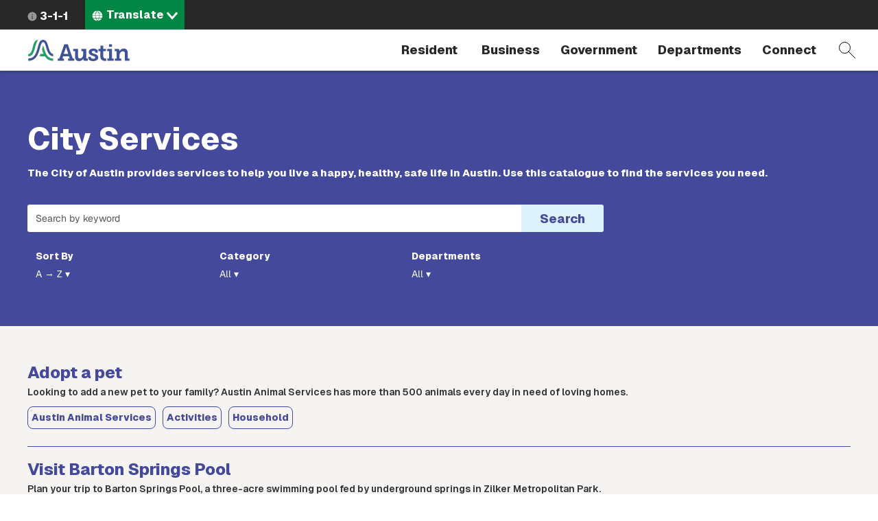

--- FILE ---
content_type: text/html; charset=UTF-8
request_url: https://www.austintexas.gov/services?combine=&items_per_page=20&page=1
body_size: 20517
content:
<!DOCTYPE html>
<html  lang="en" dir="ltr" prefix="content: http://purl.org/rss/1.0/modules/content/  dc: http://purl.org/dc/terms/  foaf: http://xmlns.com/foaf/0.1/  og: http://ogp.me/ns#  rdfs: http://www.w3.org/2000/01/rdf-schema#  schema: http://schema.org/  sioc: http://rdfs.org/sioc/ns#  sioct: http://rdfs.org/sioc/types#  skos: http://www.w3.org/2004/02/skos/core#  xsd: http://www.w3.org/2001/XMLSchema# ">
  <head>
    <meta charset="utf-8" />
<link rel="canonical" href="https://www.austintexas.gov/services" />
<meta name="Generator" content="Drupal 10 (https://www.drupal.org)" />
<meta name="MobileOptimized" content="width" />
<meta name="HandheldFriendly" content="true" />
<meta name="viewport" content="width=device-width, initial-scale=1.0" />
<link rel="icon" href="/themes/custom/coa/favicon.ico" type="image/png" />
<script>window.a2a_config=window.a2a_config||{};a2a_config.callbacks=[];a2a_config.overlays=[];a2a_config.templates={};</script>

    <title>City Services | AustinTexas.gov</title>
    <link rel="stylesheet" media="all" href="/sites/default/files/css/css_lEitJx6AbQW-82khi4PFltxL4zdFj8naYZ-_B_ZePXk.css?delta=0&amp;language=en&amp;theme=coa&amp;include=[base64]" />
<link rel="stylesheet" media="all" href="/sites/default/files/css/css_8UT2nto58WSjhppblauTZu2sJSBqYXo4TIiBl9EuJrA.css?delta=1&amp;language=en&amp;theme=coa&amp;include=[base64]" />
<link rel="stylesheet" media="all" href="https://cdnjs.cloudflare.com/ajax/libs/font-awesome/4.7.0/css/font-awesome.min.css" />
<link rel="stylesheet" media="all" href="https://cdn.bitmovin.com/player/web/8/bitmovinplayer-ui.css" />
<link rel="stylesheet" media="all" href="/sites/default/files/css/css_9y6ym4bpZjE2uENw2YRac_erOc7-t3PiOmghG0wU15w.css?delta=4&amp;language=en&amp;theme=coa&amp;include=[base64]" />
<link rel="stylesheet" media="all" href="/sites/default/files/asset_injector/css/turn_off_gtranslate-92508dd2432955fd259fc5548a1d0783.css?t8iwu5" />

    <script type="application/json" data-drupal-selector="drupal-settings-json">{"path":{"baseUrl":"\/","pathPrefix":"","currentPath":"services","currentPathIsAdmin":false,"isFront":false,"currentLanguage":"en","currentQuery":{"combine":"","items_per_page":"20","page":"1"}},"pluralDelimiter":"\u0003","suppressDeprecationErrors":true,"gtag":{"tagId":"","consentMode":false,"otherIds":[],"events":[],"additionalConfigInfo":[]},"ajaxPageState":{"libraries":"[base64]","theme":"coa","theme_token":null},"ajaxTrustedUrl":{"\/services":true,"\/search-pages":true},"gtm":{"tagId":null,"settings":{"data_layer":"dataLayer","include_environment":false},"tagIds":["GTM-WHQFX42"]},"data":{"extlink":{"extTarget":false,"extTargetNoOverride":false,"extNofollow":false,"extNoreferrer":false,"extFollowNoOverride":false,"extClass":"0","extLabel":"(link is external)","extImgClass":false,"extSubdomains":false,"extExclude":"","extInclude":"","extCssExclude":"","extCssExplicit":"","extAlert":false,"extAlertText":"This link will take you to an external web site. We are not responsible for their content.","mailtoClass":"0","mailtoLabel":"(link sends email)","extUseFontAwesome":false,"extIconPlacement":"before","extFaLinkClasses":"fa fa-external-link","extFaMailtoClasses":"fa fa-envelope-o","whitelistedDomains":[]}},"ckeditorAccordion":{"accordionStyle":{"collapseAll":1,"keepRowsOpen":null,"animateAccordionOpenAndClose":1,"openTabsWithHash":1,"allowHtmlInTitles":0}},"bootstrap":{"forms_has_error_value_toggle":1,"modal_animation":1,"modal_backdrop":"true","modal_focus_input":1,"modal_keyboard":1,"modal_select_text":1,"modal_show":1,"modal_size":"","popover_enabled":1,"popover_animation":1,"popover_auto_close":1,"popover_container":"body","popover_content":"","popover_delay":"0","popover_html":0,"popover_placement":"right","popover_selector":"","popover_title":"","popover_trigger":"click","tooltip_enabled":1,"tooltip_animation":1,"tooltip_container":"body","tooltip_delay":"0","tooltip_html":0,"tooltip_placement":"auto left","tooltip_selector":"","tooltip_trigger":"hover"},"viewsJumpMenu":{"translation-selector-menu-block-1-jump-menu":{"new_window":false}},"coa_custom":{"js":{"custom_variable":"notnode"},"user_role":"admin_publisher"},"user":{"uid":0,"permissionsHash":"498f8a30997b655ff04e4c2d13be805c8a62fb8d2cd4bfc4a2985bac35a66cef"}}</script>
<script src="/sites/default/files/js/js_1tbvoQ3UR91jiKDumpJ04KXd5cg8VT6CqLm0sM0VxBc.js?scope=header&amp;delta=0&amp;language=en&amp;theme=coa&amp;include=[base64]"></script>
<script src="/sites/default/files/asset_injector/js/translation_header-c9dbbeed15aa1cc135f221491e1514c2.js?t8iwu5"></script>
<script src="/modules/contrib/google_tag/js/gtag.js?t8iwu5"></script>
<script src="/modules/contrib/google_tag/js/gtm.js?t8iwu5"></script>

  </head>
  <body class="services path-services navbar-is-fixed-top has-glyphicons">
    <a href="#main-content" class="focusable skip-link">Skip to main content</a>
    <noscript><iframe src="https://www.googletagmanager.com/ns.html?id=GTM-WHQFX42"
                  height="0" width="0" style="display:none;visibility:hidden"></iframe></noscript>

      <div class="dialog-off-canvas-main-canvas" data-off-canvas-main-canvas>
          
    <header class="navbar navbar-default navbar-fixed-top" id="navbar">
                              <div id="above_header">
            <a href="/" class="microsite-home-link">austintexas.gov</a>
              <div class="region region-above-header">
    <nav role="navigation" aria-labelledby="block-actionnavigation-menu" id="block-actionnavigation">
            
  <h2 class="visually-hidden" id="block-actionnavigation-menu">Action Navigation</h2>
  

        

      <ul class="menu menu--menu-action-navigation nav">
      
                        <li class="first last">
                                      <a class="icon-311" href="/department/311">3-1-1</a>
                                        </li>
          </ul>
  

  </nav>
<section class="views-element-container block block-views block-views-blocktranslation-selector-menu-block-1 clearfix" id="block-coa-views-block-translation-selector-menu-block-1">
  
    

      <div class="form-group"><div class="lang-selector-cofa view view-translation-selector-menu view-id-translation_selector_menu view-display-id-block_1 js-view-dom-id-a7f945e601019387b8ddf23a0ae952142e0e387c734244601e56e71fb5a250c4">
  
    
      
      <div class="view-content">
      
<div>
    <select class="lang-selector-cofa-select OneLinkNoTx ViewsJumpMenu js-viewsJumpMenu" title="Translate" id="translation-selector-menu-block-1-jump-menu" aria-label="Language selector">
    <option>Translate</option>
      <option data-url="javascript:void(0);" lang-value="en-us");">English</option>
      <option data-url="javascript:void(0);" lang-value="es-us");">Español</option>
      <option data-url="javascript:void(0);" lang-value="fr-fr");">Français</option>
      <option data-url="javascript:void(0);" lang-value="sw-ke");">Kiswahili</option>
      <option data-url="javascript:void(0);" lang-value="vi-vn");">Tiếng Việt</option>
      <option data-url="javascript:void(0);" lang-value="ur-in");">اردو</option>
      <option data-url="javascript:void(0);" lang-value="ar-xy");">العربية</option>
      <option data-url="javascript:void(0);" lang-value="ps-af");">پښتو</option>
      <option data-url="javascript:void(0);" lang-value="ne-np");">नेपाली</option>
      <option data-url="javascript:void(0);" lang-value="hi-in");">हिंदी</option>
      <option data-url="javascript:void(0);" lang-value="my-mm");">မြန်မာ</option>
      <option data-url="javascript:void(0);" lang-value="ti-et");">ትግርኛ</option>
      <option data-url="javascript:void(0);" lang-value="zh-cn");">简体中文</option>
      <option data-url="javascript:void(0);" lang-value="zh-tw");">繁體中文</option>
      <option data-url="javascript:void(0);" lang-value="ko-kr");">한국어</option>
    </select>
</div>

    </div>
  
          </div>
</div>

  </section>


  </div>

          </div>
              
      <div class="navbar-header-wrapper">
        <div class="navbar-header">
            <div class="region region-navigation">
        <span class="notranslate">
    <a class="logo navbar-btn" href="/" title="City of Austin Home" rel="home">
            <img src="/themes/custom/coa/images/austin-header-branding-logo.svg" alt="City of Austin - Website">
      </a>
      </span>
<section class="views-exposed-form block block-views block-views-exposed-filter-blocksearch-pages-page-1 clearfix" data-drupal-selector="views-exposed-form-search-pages-page-1" id="block-exposedformsearch-pagespage-1">
  
    

      <form action="/search-pages" method="get" id="views-exposed-form-search-pages-page-1" accept-charset="UTF-8">
  <div class="form--inline form-inline clearfix">
  <div class="form-item js-form-item form-type-textfield js-form-type-textfield form-item-search-api-fulltext js-form-item-search-api-fulltext form-no-label form-group">
  
  
  <input placeholder="Search by keyword" data-drupal-selector="edit-search-api-fulltext" class="form-text form-control" type="text" id="edit-search-api-fulltext--2" name="search_api_fulltext" value="" size="30" maxlength="128" />

  
  
  </div>
<div data-drupal-selector="edit-actions" class="form-actions form-group js-form-wrapper form-wrapper" id="edit-actions--2"><button data-drupal-selector="edit-submit-search-pages" class="button js-form-submit form-submit btn-primary btn icon-before" type="submit" id="edit-submit-search-pages" value="Filter"><span class="icon glyphicon glyphicon-filter" aria-hidden="true"></span>
Filter</button></div>

</div>

</form>

  </section>


  </div>

                                <button type="button" class="navbar-toggle collapsed" data-toggle="collapse" data-target="#navbar-collapse">
              <span class="sr-only">Toggle navigation</span>
              <span class="menu-label">Menu</span>
              <span class="close-label">Close</span>
            </button>
          
          <a href="#" class="icon-search" data-toggle="collapse" data-target="#navbar .block-views-exposed-filter-blocksearch-pages-page-1">Search</a>
        </div>
      </div>

                    <div id="navbar-collapse" class="navbar-collapse collapse">
            <div class="region region-navigation-collapsible">
    <nav role="navigation" aria-labelledby="block-mainmenu-menu" id="block-mainmenu">
            <h2 class="sr-only" id="block-mainmenu-menu">Main menu</h2>

      
        <a href="/" class="menu-home-link visible-xs">Home</a>
  
    
  
          
        <ul class="menu menu--main nav navbar-nav">
                          <li class="expanded dropdown first">
              <a class="resident dropdown-toggle" href="/resident" data-toggle="dropdown">
          Resident
        </a>
                        
        <div class="dropdown-menu">
      <div class="descriptor">
        <h3>Resident</h3>
                                            <a class="btn btn-default hidden-xs" href="/resident">Open the Resident page</a>
                          </div>

        
  
                                                                                                                                                                                                                                                                                                                                                                          
        <ul class="nav three-level">
                  <a class="btn btn-hollow hidden-lg" href="/resident">Open the Resident page</a>
                                <li class="has-children first">
              <a href="/resident/household">
          Household
        </a>
                        
    
            <div class="sideways-menu">
      
          
        <ul class="nav third-level">
                          <li class="first">
              <a href="/resident/getting-home">
          Getting a Home
        </a>
                  </li>
                      <li>
              <a href="/resident/utilities">
          Utilities
        </a>
                  </li>
                      <li>
              <a href="/resident/trash-recycling-and-composting">
          Trash and Recycling
        </a>
                  </li>
                      <li>
              <a href="https://www.austintexas.gov/page/austin-senior-services-hub">
          Austin Senior Services Hub
        </a>
                  </li>
                      <li>
              <a href="/resident/gardening-and-home-improvements">
          Gardening and Home Improvements
        </a>
                  </li>
                      <li>
              <a href="/resident/gardening-and-home-improvements">
          Home Improvements
        </a>
                  </li>
                      <li class="last">
              <a href="/resident/pets-and-adoption">
          Pets and Adoption
        </a>
                  </li>
        </ul>

                  <a class="btn btn-primary" href="/resident/household">Open the Household page</a>
            </div>
    
    
            </li>
                      <li class="has-children">
              <a href="/resident/neighborhoods">
          Neighborhoods
        </a>
                        
    
            <div class="sideways-menu">
      
          
        <ul class="nav third-level">
                          <li class="first">
              <a href="/resident/education">
          Education
        </a>
                  </li>
                      <li>
              <a href="/resident/libraries">
          Libraries
        </a>
                  </li>
                      <li>
              <a href="/resident/families">
          Families
        </a>
                  </li>
                      <li class="last">
              <a href="/resident/neighborhood-community">
          Neighborhood Issues
        </a>
                  </li>
        </ul>

                  <a class="btn btn-primary" href="/resident/neighborhoods">Open the Neighborhoods page</a>
            </div>
    
    
            </li>
                      <li class="has-children no-column">
              <a href="/resident/health">
          Health
        </a>
                        
    
            <div class="sideways-menu">
      
          
        <ul class="nav third-level">
                          <li class="first">
              <a href="/resident/animals">
          Animals
        </a>
                  </li>
                      <li class="last">
              <a href="/resident/public-health">
          Public Health
        </a>
                  </li>
        </ul>

                  <a class="btn btn-primary" href="/resident/health">Open the Health page</a>
            </div>
    
    
            </li>
                      <li class="has-children">
              <a href="/resident/public-safety">
          Public Safety
        </a>
                        
    
            <div class="sideways-menu">
      
          
        <ul class="nav third-level">
                          <li class="first">
              <a href="/resident/crime">
          Crime
        </a>
                  </li>
                      <li>
              <a href="/resident/courts">
          Courts
        </a>
                  </li>
                      <li>
              <a href="/resident/fire-safety">
          Fire Safety
        </a>
                  </li>
                      <li>
              <a href="/resident/emergency-preparedness">
          Emergency Preparedness
        </a>
                  </li>
                      <li class="last">
              <a href="/resident/public-safety-employment">
          Public Safety Employment
        </a>
                  </li>
        </ul>

                  <a class="btn btn-primary" href="/resident/public-safety">Open the Public Safety page</a>
            </div>
    
    
            </li>
                      <li class="has-children">
              <a href="/resident/arts-and-leisure">
          Arts and Leisure
        </a>
                        
    
            <div class="sideways-menu">
      
          
        <ul class="nav third-level">
                          <li class="first">
              <a href="/resident/arts-history-and-culture">
          Arts, History and Culture
        </a>
                  </li>
                      <li>
              <a href="/resident/outdoor-nature-and-wildlife">
          Outdoor, Nature and Wildlife
        </a>
                  </li>
                      <li>
              <a href="/resident/events">
          Events
        </a>
                  </li>
                      <li>
              <a href="/resident/city-venues-and-facilities">
          City Venues and Facilities
        </a>
                  </li>
                      <li class="last">
              <a href="/resident/film-and-music">
          Film and Music
        </a>
                  </li>
        </ul>

                  <a class="btn btn-primary" href="/resident/arts-and-leisure">Open the Arts and Leisure page</a>
            </div>
    
    
            </li>
                      <li class="has-children">
              <a href="/resident/environmental">
          Environmental
        </a>
                        
    
            <div class="sideways-menu">
      
          
        <ul class="nav third-level">
                          <li class="first">
              <a href="/resident/city-programs-and-initiatives">
          City Programs and Initiatives
        </a>
                  </li>
                      <li>
              <a href="/resident/conservation-and-recycling">
          Conservation and Recycling
        </a>
                  </li>
                      <li>
              <a href="/resident/animals-and-wildlife">
          Animals and Wildlife
        </a>
                  </li>
                      <li class="last">
              <a href="/resident/parks">
          Parks
        </a>
                  </li>
        </ul>

                  <a class="btn btn-primary" href="/resident/environmental">Open the Environmental page</a>
            </div>
    
    
            </li>
                      <li class="has-children">
              <a href="/resident/transportation">
          Transportation
        </a>
                        
    
            <div class="sideways-menu">
      
          
        <ul class="nav third-level">
                          <li class="first">
              <a href="/resident/carbus">
          Car/Bus
        </a>
                  </li>
                      <li>
              <a href="/resident/aviation">
          Aviation
        </a>
                  </li>
                      <li>
              <a href="/resident/bicyclepedestrian">
          Bicycle/Pedestrian
        </a>
                  </li>
                      <li class="last">
              <a href="/resident/streetsmaps">
          Streets/Maps
        </a>
                  </li>
        </ul>

                  <a class="btn btn-primary" href="/resident/transportation">Open the Transportation page</a>
            </div>
    
    
            </li>
                      <li class="has-children last">
              <a href="/resident/city-austin">
          City of Austin
        </a>
                        
    
            <div class="sideways-menu">
      
          
        <ul class="nav third-level">
                          <li class="first">
              <a href="/resident/about-city-austin">
          About Austin
        </a>
                  </li>
                      <li>
              <a href="/voterinfo">
          Voting and Elections
        </a>
                  </li>
                      <li>
              <a href="/department/volunteer-city-austin">
          Get Involved
        </a>
                  </li>
                      <li>
              <a href="/resident/city-jobs">
          City Jobs
        </a>
                  </li>
                      <li class="last">
              <a href="/resident/records-and-documents">
          Records and Documents
        </a>
                  </li>
        </ul>

                  <a class="btn btn-primary" href="/resident/city-austin">Open the City of Austin page</a>
            </div>
    
    
            </li>
        </ul>

    
        </div>
  
            </li>
                      <li class="expanded dropdown">
              <a class="business dropdown-toggle" href="/business" data-toggle="dropdown">
          Business
        </a>
                        
        <div class="dropdown-menu">
      <div class="descriptor">
        <h3>Business</h3>
                                            <a class="btn btn-default hidden-xs" href="/business">Open the Business page</a>
                          </div>

        
  
                                                                                                                                                                                                                                                                
        <ul class="nav three-level">
                  <a class="btn btn-hollow hidden-lg" href="/business">Open the Business page</a>
                                <li class="has-children first">
              <a href="/business/doing-business">
          Doing Business
        </a>
                        
    
            <div class="sideways-menu">
      
          
        <ul class="nav third-level">
                          <li class="first">
              <a href="/business/utilities">
          Utilities
        </a>
                  </li>
                      <li>
              <a href="/business/doing-business-city">
          Doing Business with the City
        </a>
                  </li>
                      <li>
              <a href="/business/taxes">
          Taxes
        </a>
                  </li>
                      <li>
              <a href="/business/mbewbe-program">
          MBE/WBE Program
        </a>
                  </li>
                      <li>
              <a href="/business/city-code">
          City Code
        </a>
                  </li>
                      <li>
              <a href="/business/food-establishments">
          Food Establishments
        </a>
                  </li>
                      <li>
              <a href="/business/permits">
          Permits
        </a>
                  </li>
                      <li>
              <a href="/business/day-labor">
          Day Labor
        </a>
                  </li>
                      <li class="last">
              <a href="/business/records-and-documents">
          Records and Documents
        </a>
                  </li>
        </ul>

                  <a class="btn btn-primary" href="/business/doing-business">Open the Doing Business page</a>
            </div>
    
    
            </li>
                      <li class="has-children no-column">
              <a href="/business/starting-out">
          Starting Out
        </a>
                        
    
            <div class="sideways-menu">
      
          
        <ul class="nav third-level">
                          <li class="first">
              <a href="/business/starting-business">
          Starting a Business
        </a>
                  </li>
                      <li>
              <a href="/business/relocating-business">
          Relocating a Business
        </a>
                  </li>
                      <li class="last">
              <a href="/business/incentives-and-grants-0">
          Incentives and Grants
        </a>
                  </li>
        </ul>

                  <a class="btn btn-primary" href="/business/starting-out">Open the Starting Out page</a>
            </div>
    
    
            </li>
                      <li>
              <a target="_blank" href="https://financeonline.austintexas.gov/afo/finance/">
          City Contracts
        </a>
                  </li>
                      <li class="has-children no-column">
              <a href="/business/small-business-centers">
          Small Business Centers
        </a>
                        
    
            <div class="sideways-menu">
      
          
        <ul class="nav third-level">
                          <li class="first">
              <a href="/business/small-business-development">
          Small Business Development
        </a>
                  </li>
                      <li class="last">
              <a href="/business/incentives-and-grants">
          Incentives and Grants
        </a>
                  </li>
        </ul>

                  <a class="btn btn-primary" href="/business/small-business-centers">Open the Small Business Centers page</a>
            </div>
    
    
            </li>
                      <li>
              <a href="/department/austin-center-events">
          Austin Center for Events
        </a>
                  </li>
                      <li class="has-children no-column">
              <a href="/business/nonprofits">
          Nonprofits
        </a>
                        
    
            <div class="sideways-menu">
      
          
        <ul class="nav third-level">
                          <li class="first last">
              <a href="/business/grants">
          Grants
        </a>
                  </li>
        </ul>

                  <a class="btn btn-primary" href="/business/nonprofits">Open the Nonprofits page</a>
            </div>
    
    
            </li>
                      <li class="last">
              <a href="/page/green-resources">
          Green Resources
        </a>
                  </li>
        </ul>

    
        </div>
  
            </li>
                      <li class="expanded dropdown">
              <a class="government dropdown-toggle" href="/government" data-toggle="dropdown">
          Government
        </a>
                        
        <div class="dropdown-menu">
      <div class="descriptor">
        <h3>Government</h3>
                                            <a class="btn btn-default hidden-xs" href="/government">Open the Government page</a>
                          </div>

        
  
                                                                                                                                                                        
        <ul class="nav two-level">
                  <a class="btn btn-hollow hidden-lg" href="/government">Open the Government page</a>
                                <li class="first">
              <a href="/austin-city-council">
          City Council
        </a>
                  </li>
                      <li>
              <a href="/department/austin-city-managers-office">
          City Manager&#039;s Office
        </a>
                  </li>
                      <li>
              <a href="/department/boards-and-commissions">
          Boards and Commissions
        </a>
                  </li>
                      <li>
              <a href="/department/city-council/council/council_meeting_info_center.htm">
          City Council meeting information
        </a>
                  </li>
                      <li>
              <a href="/government/city-hall">
          City Hall
        </a>
                  </li>
                      <li>
              <a href="https://www.austintexas.gov/services/apply-city-job">
          Jobs
        </a>
                  </li>
                      <li class="last">
              <a href="https://services.austintexas.gov/edims/search.cfm">
          Public Records
        </a>
                  </li>
        </ul>

    
        </div>
  
            </li>
                      <li class="expanded dropdown">
              <a class="departments dropdown-toggle" href="/departments" data-toggle="dropdown">
          Departments
        </a>
                        
        <div class="dropdown-menu">
      <div class="descriptor">
        <h3>Departments</h3>
                  <a class="btn btn-default hidden-xs" href="/departments">View full directory of departments</a>
              </div>

              <h2 class="menu-title hidden-xs">Frequently Viewed Departments</h2>
        
  
                                  
        <ul class="nav department-menu">
                  <a class="btn btn-hollow hidden-lg" href="/departments">View full directory of departments</a>
                                <li class="has-children no-column first">
              <span class="menu-separator-label">
          Visit
        </span>
                        
    
            <div class="department-menu-section">
      
          
        <ul class="nav third-level">
                          <li class="first">
              <a href="/airport">
          Airport
        </a>
                  </li>
                      <li>
              <a href="https://www.austintexas.org/">
          Visitors Bureau
        </a>
                  </li>
                      <li class="last">
              <a href="https://www.austinconventioncenter.com/">
          Convention Center
        </a>
                  </li>
        </ul>

                </div>
    
    
            </li>
                      <li class="has-children no-column">
              <span class="menu-separator-label">
          Utilities
        </span>
                        
    
            <div class="department-menu-section">
      
          
        <ul class="nav third-level">
                          <li class="first">
              <a href="/department/austin-energy">
          Austin Energy
        </a>
                  </li>
                      <li>
              <a href="/department/austin-water-utility-0">
          Austin Water
        </a>
                  </li>
                      <li class="last">
              <a href="/department/austin-resource-recovery">
          Resource Recovery
        </a>
                  </li>
        </ul>

                </div>
    
    
            </li>
                      <li class="has-children no-column">
              <span class="menu-separator-label">
          Education &amp; Recreation
        </span>
                        
    
            <div class="department-menu-section">
      
          
        <ul class="nav third-level">
                          <li class="first">
              <a href="https://library.austintexas.gov/">
          Library
        </a>
                  </li>
                      <li class="last">
              <a href="/department/parks-and-recreation">
          Parks and Recreation
        </a>
                  </li>
        </ul>

                </div>
    
    
            </li>
                      <li class="has-children no-column">
              <span class="menu-separator-label">
          Safety
        </span>
                        
    
            <div class="department-menu-section">
      
          
        <ul class="nav third-level">
                          <li class="first last">
              <a href="/department/police">
          Police
        </a>
                  </li>
        </ul>

                </div>
    
    
            </li>
                      <li class="has-children no-column last">
              <span class="menu-separator-label">
          Other
        </span>
                        
    
            <div class="department-menu-section">
      
          
        <ul class="nav third-level">
                          <li class="first">
              <a href="/department/aac">
          Animal Services
        </a>
                  </li>
                      <li>
              <a href="/dsd">
          Development Services
        </a>
                  </li>
                      <li class="last">
              <a href="/department/economic-development">
          Economic Development
        </a>
                  </li>
        </ul>

                </div>
    
    
            </li>
        </ul>

    
        </div>
  
            </li>
                      <li class="expanded dropdown last">
              <a class="dropdown-toggle" href="/" data-toggle="dropdown">
          Connect
        </a>
                        
        <div class="dropdown-menu">
      <div class="descriptor">
        <h3>Connect</h3>
                                            </div>

        
  
                                                                                                                  
        <ul class="nav two-level">
                  <a class="btn btn-hollow hidden-lg" href="/">Open the Connect page</a>
                                <li class="first">
              <a href="https://publicinput.com/Portal/F1211">
          Share ideas online about improving Austin 
        </a>
                  </li>
                      <li>
              <a href="/community">
          Participate in the City
        </a>
                  </li>
                      <li>
              <a href="/page/austin-notes">
          Sign up for email updates
        </a>
                  </li>
                      <li class="last">
              <a href="/contact-us">
          City contact information
        </a>
                  </li>
        </ul>

    
        </div>
  
            </li>
        </ul>

    
    

  </nav>

  </div>

        </div>
                    </div>
          </header>
  <div role="main" class="main-container js-quickedit-main-content">
    
                    <div id="header_hero" role="banner">
          
<div class="region region-header-hero">
  <div class="header-hero-background ">
    
  </div>
  <div class="header-hero-breadcrumb-title-wrapper">
    <div class="container-wide-lg container-wide-md container-wide-sm container-xs">
      <div class="inner">
        <div class="header-hero-breadcrumb">
            

        </div>
        <div class="header-hero-title">
                       <h2 class="page-header">City Services</h2>
   


        </div>
      </div>
    </div>
  </div>
</div>

        </div>
            
    
  
    <section id="wrapper-content" >
                      <div class="highlighted">  <div class="region region-highlighted">
    <div data-drupal-messages-fallback class="hidden"></div>

  </div>
</div>
          
        
              <div id="main-content">
          <div class="region region-content">
      <div class="views-element-container form-group"><div class="view view-service-search view-id-service_search view-display-id-page_1 js-view-dom-id-bf213af7ab5a79195f6b62e01e06d4fdf0c949f14d4b60150ce30551967f8a1c">
  
    
        <div class="view-filters form-group">
      <form class="views-exposed-form" data-drupal-selector="views-exposed-form-service-search-page-1" action="/services" method="get" id="views-exposed-form-service-search-page-1" accept-charset="UTF-8">
  <div class="form--inline form-inline clearfix">
  <div class="form-item js-form-item form-type-textfield js-form-type-textfield form-item-search-api-fulltext js-form-item-search-api-fulltext form-no-label form-group">
  
  
  <input placeholder="Search by keyword" data-drupal-selector="edit-search-api-fulltext" class="form-text form-control" type="text" id="edit-search-api-fulltext" name="search_api_fulltext" value="" size="30" maxlength="128" />

  
  
  </div>
<div class="form-item js-form-item form-type-select js-form-type-select form-item-field-service-category js-form-item-field-service-category form-group">
      <label for="edit-field-service-category" class="control-label">Service Category</label>
  
  
  <select data-drupal-selector="edit-field-service-category" multiple="multiple" name="field_service_category[]" class="form-select form-control" id="edit-field-service-category" size="9"><option
            value="3868">Activities</option><option
            value="3869">Building</option><option
            value="3870">Business</option><option
            value="3871">Financial</option><option
            value="3872">Government</option><option
            value="3873">Health</option><option
            value="3874">Household</option><option
            value="3875">Problems and complaints</option><option
            value="3876">Public safety</option><option
            value="3877">Transportation</option><option
            value="3878">Utilities</option></select>

  
  
  </div>
<div class="form-item js-form-item form-type-select js-form-type-select form-item-field-managing-department js-form-item-field-managing-department form-group">
      <label for="edit-field-managing-department" class="control-label">Managing Department</label>
  
  
  <select data-drupal-selector="edit-field-managing-department" multiple="multiple" name="field_managing_department[]" class="form-select form-control" id="edit-field-managing-department" size="9"><option
            value="3792">Austin 3-1-1</option><option
            value="3793">Austin Animal Services</option><option
            value="3903">Austin Arts, Culture, Music and Entertainment</option><option
            value="3800">Austin Aviation</option><option
            value="3825">Austin Budget and Organizational Excellence</option><option
            value="3803">Austin Capital Delivery Services</option><option
            value="3828">Austin City Attorney&#039;s Office</option><option
            value="3804">Austin City Auditor&#039;s Office</option><option
            value="3806">Austin City Clerk&#039;s Office</option><option
            value="3807">Austin City Council</option><option
            value="3808">Austin City Manager&#039;s Office</option><option
            value="3834">Austin Climate Action and Resilience</option><option
            value="3809">Austin Communications and Engagement</option><option
            value="3811">Austin Community Court</option><option
            value="3796">Austin Convention Center</option><option
            value="3813">Austin Development Services</option><option
            value="3814">Austin Economic Development</option><option
            value="3821">Austin Emergency Management</option><option
            value="3853">Austin Energy</option><option
            value="3831">Austin Equity and Inclusion</option><option
            value="3817">Austin Financial Services</option><option
            value="3818">Austin Fire</option><option
            value="3819">Austin Fleet Mobility Services</option><option
            value="3820">Austin Forensic Science</option><option
            value="3826">Austin Government Relations</option><option
            value="3915">Austin Homeless Strategies and Operations</option><option
            value="3822">Austin Housing</option><option
            value="3823">Austin Human Resources</option><option
            value="3933">Austin Labor Relations</option><option
            value="3830">Austin Municipal Court</option><option
            value="3836">Austin Parks and Recreation</option><option
            value="3837">Austin Planning</option><option
            value="3838">Austin Police</option><option
            value="3832">Austin Police Oversight</option><option
            value="3797">Austin Public Health</option><option
            value="3798">Austin Public Library</option><option
            value="3799">Austin Resource Recovery</option><option
            value="3840">Austin Small and Minority Business Resources</option><option
            value="3810">Austin Technology Services</option><option
            value="3842">Austin Transportation and Public Works</option><option
            value="3854">Austin Water</option><option
            value="3843">Austin Watershed Protection</option><option
            value="3801">Austin/Travis County Emergency Medical Services</option><option
            value="3805">City Boards and Commissions</option><option
            value="3916">City Council - Mayor</option><option
            value="3917">City Council - D1</option><option
            value="3918">City Council - D2</option><option
            value="3919">City Council - D3</option><option
            value="3920">City Council - D4</option><option
            value="3921">City Council - D5</option><option
            value="3922">City Council - D6</option><option
            value="3923">City Council - D7</option><option
            value="3924">City Council - D8</option><option
            value="3925">City Council - D9</option><option
            value="3926">City Council - D10</option><option
            value="3909">Austin/Travis County EMS Recruiting</option><option
            value="3910">Austin Fire Recruiting</option><option
            value="3905">Austin Police Recruiting</option><option
            value="3794">Austin Center for Events</option><option
            value="3906">Austin HIV</option><option
            value="3907">Austin Public Facilities Corporation</option><option
            value="3929">Colony Park</option><option
            value="3927">Community Police Review Commission</option><option
            value="3908">COVID-19 in Austin</option><option
            value="3911">Golf ATX</option><option
            value="3912">Independent Citizens Redistricting Commission</option><option
            value="3913">Mom&#039;s Place</option><option
            value="3944">Palmer Events Center</option><option
            value="3914">Ready Central Texas</option></select>

  
  
  </div>
<div class="form-item js-form-item form-type-select js-form-type-select form-item-sort-by js-form-item-sort-by form-group">
      <label for="edit-sort-by" class="control-label">Sort by</label>
  
  
  <div class="select-wrapper"><select data-drupal-selector="edit-sort-by" class="form-select form-control" id="edit-sort-by" name="sort_by"><option
            value="field_view_count" selected="selected">Most Visited</option><option
            value="title">Title</option></select></div>

  
  
  </div>
<div class="form-item js-form-item form-type-select js-form-type-select form-item-sort-order js-form-item-sort-order form-group">
      <label for="edit-sort-order" class="control-label">Order</label>
  
  
  <div class="select-wrapper"><select data-drupal-selector="edit-sort-order" class="form-select form-control" id="edit-sort-order" name="sort_order"><option
            value="most_visited">Most Visited</option><option
            value="ASC">A → Z</option><option
            value="DESC" selected="selected">Z → A</option></select></div>

  
  
  </div>
<div data-drupal-selector="edit-actions" class="form-actions form-group js-form-wrapper form-wrapper" id="edit-actions"><button data-drupal-selector="edit-submit-service-search" class="button js-form-submit form-submit btn-primary btn icon-before" type="submit" id="edit-submit-service-search" value="Search"><span class="icon glyphicon glyphicon-search" aria-hidden="true"></span>
Search</button></div>

</div>

</form>

    </div>
    
            <div class="view-content">
            <div class="views-row"><div class="views-field views-field-title-1"><span class="field-content"><a href="/services/adopt-a-pet" hreflang="en">Adopt a pet</a></span></div><div class="views-field views-field-body"><span class="field-content">Looking to add a new pet to your family? Austin Animal Services has more than 500 animals every day in need of loving homes.</span></div><div class="views-field views-field-field-managing-department"><span class="field-content"><a href="/taxonomy/term/3793" hreflang="en">Austin Animal Services</a></span></div><div class="views-field views-field-field-service-category"><span class="field-content"><a href="/taxonomy/term/3868" hreflang="en">Activities</a><a href="/taxonomy/term/3874" hreflang="en">Household</a></span></div></div>
    <div class="views-row"><div class="views-field views-field-title-1"><span class="field-content"><a href="/services/visit-barton-springs" hreflang="en">Visit Barton Springs Pool</a></span></div><div class="views-field views-field-body"><span class="field-content">Plan your trip to Barton Springs Pool, a three-acre swimming pool fed by underground springs in Zilker Metropolitan Park.
</span></div><div class="views-field views-field-field-managing-department"><span class="field-content"><a href="/taxonomy/term/3836" hreflang="en">Austin Parks and Recreation</a></span></div><div class="views-field views-field-field-service-category"><span class="field-content"><a href="/taxonomy/term/3868" hreflang="en">Activities</a></span></div></div>
    <div class="views-row"><div class="views-field views-field-title-1"><span class="field-content"><a href="/services/apply-city-job" hreflang="en">Careers with the City of Austin – Search Jobs &amp; Learn More</a></span></div><div class="views-field views-field-body"><span class="field-content"> <strong>Welcome. This is your starting point for finding and applying to jobs with the City of Austin.</strong></span></div><div class="views-field views-field-field-managing-department"><span class="field-content"><a href="/taxonomy/term/3823" hreflang="en">Austin Human Resources</a></span></div><div class="views-field views-field-field-service-category"><span class="field-content"><a href="/taxonomy/term/3872" hreflang="en">Government</a></span></div></div>
    <div class="views-row"><div class="views-field views-field-title-1"><span class="field-content"><a href="/services/file-police-report" hreflang="en">File a police report</a></span></div><div class="views-field views-field-body"><span class="field-content">File a police report to report offenses and non-emergency crimes – crimes that are no longer in progress and present no immediate threat to anyone. </span></div><div class="views-field views-field-field-managing-department"><span class="field-content"><a href="/taxonomy/term/3838" hreflang="en">Austin Police</a></span></div><div class="views-field views-field-field-service-category"><span class="field-content"><a href="/taxonomy/term/3875" hreflang="en">Problems and complaints</a><a href="/taxonomy/term/3876" hreflang="en">Public safety</a></span></div></div>
    <div class="views-row"><div class="views-field views-field-title-1"><span class="field-content"><a href="/services/get-birth-or-death-certificate" hreflang="en">Get a birth or death certificate</a></span></div><div class="views-field views-field-body"><span class="field-content">The City of Austin's Office of Vital Records registers births and deaths that occur within the full purpose city limits of Austin. Here is everything you need to get a birth or death certificate at the Office of Vital Records.</span></div><div class="views-field views-field-field-managing-department"><span class="field-content"><a href="/taxonomy/term/3797" hreflang="en">Austin Public Health</a></span></div><div class="views-field views-field-field-service-category"><span class="field-content"><a href="/taxonomy/term/3872" hreflang="en">Government</a><a href="/taxonomy/term/3873" hreflang="en">Health</a></span></div></div>
    <div class="views-row"><div class="views-field views-field-title-1"><span class="field-content"><a href="/services/handle-civil-parking-citation" hreflang="en">Handle a Civil Parking Citation</a></span></div><div class="views-field views-field-body"><span class="field-content">If you receive a citation for a civil parking violation, you can look up the case details, pay associated fines, fees, and court costs, or request a court hearing online. You must contact Austin Municipal Court to resolve the citation by the date listed on the citation, or you will be found liable by law, and the fine increases. Three or more unresolved civil parking citations can result in your car being booted and/or towed.</span></div><div class="views-field views-field-field-managing-department"><span class="field-content"><a href="/taxonomy/term/3830" hreflang="en">Austin Municipal Court</a></span></div><div class="views-field views-field-field-service-category"><span class="field-content"><a href="/taxonomy/term/3871" hreflang="en">Financial</a><a href="/taxonomy/term/3872" hreflang="en">Government</a></span></div></div>
    <div class="views-row"><div class="views-field views-field-title-1"><span class="field-content"><a href="/services/search-registered-sex-offenders-database" hreflang="en">Search the registered sex offenders database</a></span></div><div class="views-field views-field-body"><span class="field-content">Search for persons in the Texas Department of Public Safety (DPS) public sex offender database using geographical information or names.</span></div><div class="views-field views-field-field-managing-department"><span class="field-content"><a href="/taxonomy/term/3838" hreflang="en">Austin Police</a></span></div><div class="views-field views-field-field-service-category"><span class="field-content"><a href="/taxonomy/term/3876" hreflang="en">Public safety</a></span></div></div>
    <div class="views-row"><div class="views-field views-field-title-1"><span class="field-content"><a href="/services/foster-pet" hreflang="en">Foster a pet</a></span></div><div class="views-field views-field-body"><span class="field-content">We rely on foster families to provide love and care to our most at-risk dogs and cats. Fostering is truly lifesaving! Here is everything you need to start a foster application.</span></div><div class="views-field views-field-field-managing-department"><span class="field-content"><a href="/taxonomy/term/3793" hreflang="en">Austin Animal Services</a></span></div><div class="views-field views-field-field-service-category"><span class="field-content"><a href="/taxonomy/term/3868" hreflang="en">Activities</a><a href="/taxonomy/term/3874" hreflang="en">Household</a></span></div></div>
    <div class="views-row"><div class="views-field views-field-title-1"><span class="field-content"><a href="/services/submit-3-1-1-request" hreflang="en">Submit a 3-1-1 request </a></span></div><div class="views-field views-field-body"><span class="field-content">Submit or check the status of an Austin 3-1-1 service request online or over the phone.</span></div><div class="views-field views-field-field-managing-department"><span class="field-content"><a href="/taxonomy/term/3792" hreflang="en">Austin 3-1-1</a></span></div><div class="views-field views-field-field-service-category"><span class="field-content"><a href="/taxonomy/term/3875" hreflang="en">Problems and complaints</a></span></div></div>
    <div class="views-row"><div class="views-field views-field-title-1"><span class="field-content"><a href="/services/search-warrant" hreflang="en">Search for a warrant</a></span></div><div class="views-field views-field-body"><span class="field-content">Search for an active warrant in the Austin Police Department Warrant List.</span></div><div class="views-field views-field-field-managing-department"><span class="field-content"><a href="/taxonomy/term/3838" hreflang="en">Austin Police</a></span></div><div class="views-field views-field-field-service-category"><span class="field-content"><a href="/taxonomy/term/3876" hreflang="en">Public safety</a></span></div></div>
    <div class="views-row"><div class="views-field views-field-title-1"><span class="field-content"><a href="/services/handle-citation" hreflang="en">Handle a Citation</a></span></div><div class="views-field views-field-body"><span class="field-content">If you receive a citation or have a case filed with the City of Austin Municipal Court, you can look up the case details, pay fines, fees, and court costs, request a deferral, a hearing, or a dismissal.</span></div><div class="views-field views-field-field-managing-department"><span class="field-content"><a href="/taxonomy/term/3830" hreflang="en">Austin Municipal Court</a></span></div><div class="views-field views-field-field-service-category"><span class="field-content"><a href="/taxonomy/term/3871" hreflang="en">Financial</a><a href="/taxonomy/term/3872" hreflang="en">Government</a></span></div></div>
    <div class="views-row"><div class="views-field views-field-title-1"><span class="field-content"><a href="/services/view-crime-statistics" hreflang="en">View crime statistics</a></span></div><div class="views-field views-field-body"><span class="field-content">View crime statistics using CrimeViewer, a web mapping application that accesses crime information from the Austin Police Department (APD) police reports database. </span></div><div class="views-field views-field-field-managing-department"><span class="field-content"><a href="/taxonomy/term/3838" hreflang="en">Austin Police</a></span></div><div class="views-field views-field-field-service-category"><span class="field-content"><a href="/taxonomy/term/3876" hreflang="en">Public safety</a></span></div></div>
    <div class="views-row"><div class="views-field views-field-title-1"><span class="field-content"><a href="/services/search-police-reports" hreflang="en">Search police reports</a></span></div><div class="views-field views-field-body"><span class="field-content">Search the APD Incident Report database for public police reports.</span></div><div class="views-field views-field-field-managing-department"><span class="field-content"><a href="/taxonomy/term/3838" hreflang="en">Austin Police</a></span></div><div class="views-field views-field-field-service-category"><span class="field-content"><a href="/taxonomy/term/3876" hreflang="en">Public safety</a></span></div></div>
    <div class="views-row"><div class="views-field views-field-title-1"><span class="field-content"><a href="/services/view-and-report-power-outages" hreflang="en">View and report power outages</a></span></div><div class="views-field views-field-body"><span class="field-content">See current power outages and report new power outages with the Austin Energy Outage Map.</span></div><div class="views-field views-field-field-managing-department"><span class="field-content"><a href="/taxonomy/term/3853" hreflang="en">Austin Energy</a></span></div><div class="views-field views-field-field-service-category"><span class="field-content"><a href="/taxonomy/term/3875" hreflang="en">Problems and complaints</a><a href="/taxonomy/term/3878" hreflang="en">Utilities</a></span></div></div>
    <div class="views-row"><div class="views-field views-field-title-1"><span class="field-content"><a href="/services/pay-utility-bill" hreflang="en">Pay a utility bill</a></span></div><div class="views-field views-field-body"><span class="field-content">Your utility bill includes charges for your City of Austin utility services, which may include electricity, water, wastewater, solid waste, drainage, and street service.</span></div><div class="views-field views-field-field-managing-department"><span class="field-content"><a href="/taxonomy/term/3853" hreflang="en">Austin Energy</a></span></div><div class="views-field views-field-field-service-category"><span class="field-content"><a href="/taxonomy/term/3871" hreflang="en">Financial</a><a href="/taxonomy/term/3878" hreflang="en">Utilities</a></span></div></div>
    <div class="views-row"><div class="views-field views-field-title-1"><span class="field-content"><a href="/services/apply-residential-building-permit" hreflang="en">Apply for a residential building permit</a></span></div><div class="views-field views-field-body"><span class="field-content">The City of Austin helps homeowners ensure compliance with applicable City and building codes when they build, demolish, remodel, or perform any construction in the City of Austin and when planning special events.</span></div><div class="views-field views-field-field-managing-department"><span class="field-content"><a href="/taxonomy/term/3813" hreflang="en">Austin Development Services</a></span></div><div class="views-field views-field-field-service-category"><span class="field-content"><a href="/taxonomy/term/3869" hreflang="en">Building</a></span></div></div>
    <div class="views-row"><div class="views-field views-field-title-1"><span class="field-content"><a href="/services/purchase-apd-online-crash-report" hreflang="en">Purchase an APD online crash report</a></span></div><div class="views-field views-field-body"><span class="field-content">Purchase online crash reports for the Austin Police Department jurisdiction with LexisNexis® Police Reports. </span></div><div class="views-field views-field-field-managing-department"><span class="field-content"><a href="/taxonomy/term/3838" hreflang="en">Austin Police</a></span></div><div class="views-field views-field-field-service-category"><span class="field-content"><a href="/taxonomy/term/3876" hreflang="en">Public safety</a></span></div></div>
    <div class="views-row"><div class="views-field views-field-title-1"><span class="field-content"><a href="/services/register-parks-activity" hreflang="en">Register for a Parks and Recreation activity</a></span></div><div class="views-field views-field-body"><span class="field-content">Austin’s Parks and Recreation Department offers many activities, from summer camps and swimming lessons to ceramics and dance. Here’s how to sign up! </span></div><div class="views-field views-field-field-managing-department"><span class="field-content"><a href="/taxonomy/term/3836" hreflang="en">Austin Parks and Recreation</a></span></div><div class="views-field views-field-field-service-category"><span class="field-content"><a href="/taxonomy/term/3868" hreflang="en">Activities</a></span></div></div>
    <div class="views-row"><div class="views-field views-field-title-1"><span class="field-content"><a href="/services/apply-apd-ride-along-program" hreflang="en">Apply to the APD Ride Along Program</a></span></div><div class="views-field views-field-body"><span class="field-content">Apply to ride along with an APD officer in the Police Observer (Ride Along) program.</span></div><div class="views-field views-field-field-managing-department"><span class="field-content"><a href="/taxonomy/term/3838" hreflang="en">Austin Police</a></span></div><div class="views-field views-field-field-service-category"><span class="field-content"><a href="/taxonomy/term/3872" hreflang="en">Government</a><a href="/taxonomy/term/3876" hreflang="en">Public safety</a></span></div></div>
    <div class="views-row"><div class="views-field views-field-title-1"><span class="field-content"><a href="/services/register-your-bike" hreflang="en">Register your bike</a></span></div><div class="views-field views-field-body"><span class="field-content">Register your bicycle with APD. Once registered, it will remain in the system until you let us know it has been disposed of.</span></div><div class="views-field views-field-field-managing-department"><span class="field-content"><a href="/taxonomy/term/3838" hreflang="en">Austin Police</a></span></div><div class="views-field views-field-field-service-category"><span class="field-content"><a href="/taxonomy/term/3876" hreflang="en">Public safety</a><a href="/taxonomy/term/3877" hreflang="en">Transportation</a></span></div></div>
    <div class="views-row"><div class="views-field views-field-title-1"><span class="field-content"><a href="/services/apply-minority-and-women-owned-business-enterprise-mbewbe-certification" hreflang="en">Apply for Minority and Women-Owned Business Enterprise (MBE/WBE) certification</a></span></div><div class="views-field views-field-body"><span class="field-content">An MBE/WBE certification increases opportunities for socially disadvantaged individuals wanting to do business with the City of Austin. </span></div><div class="views-field views-field-field-managing-department"><span class="field-content"><a href="/taxonomy/term/3840" hreflang="en">Austin Small and Minority Business Resources</a></span></div><div class="views-field views-field-field-service-category"><span class="field-content"><a href="/taxonomy/term/3870" hreflang="en">Business</a></span></div></div>
    <div class="views-row"><div class="views-field views-field-title-1"><span class="field-content"><a href="/services/get-library-card" hreflang="en">Get a library card</a></span></div><div class="views-field views-field-body"><span class="field-content">Your library card lets you check out books and other materials at any of Austin Public Library’s locations and the Digital Library.</span></div><div class="views-field views-field-field-managing-department"><span class="field-content"><a href="/taxonomy/term/3798" hreflang="en">Austin Public Library</a></span></div><div class="views-field views-field-field-service-category"><span class="field-content"><a href="/taxonomy/term/3868" hreflang="en">Activities</a></span></div></div>
    <div class="views-row"><div class="views-field views-field-title-1"><span class="field-content"><a href="/services/apply-chauffeur-permit" hreflang="en">Apply for a chauffeur permit</a></span></div><div class="views-field views-field-body"><span class="field-content">A chauffeur permit allows a person to drive a vehicle-for-hire, like a taxi cab or a shuttle bus. Learn how to apply for and renew a chauffeur permit in Austin.</span></div><div class="views-field views-field-field-managing-department"><span class="field-content"><a href="/taxonomy/term/3842" hreflang="en">Austin Transportation and Public Works</a></span></div><div class="views-field views-field-field-service-category"><span class="field-content"><a href="/taxonomy/term/3870" hreflang="en">Business</a><a href="/taxonomy/term/3877" hreflang="en">Transportation</a></span></div></div>
    <div class="views-row"><div class="views-field views-field-title-1"><span class="field-content"><a href="/services/submit-crime-tip" hreflang="en">Submit a crime tip</a></span></div><div class="views-field views-field-body"><span class="field-content">Help law enforcement agencies in the fight against crime in Austin and Travis County by submitting an anonymous crime tip.</span></div><div class="views-field views-field-field-managing-department"><span class="field-content"><a href="/taxonomy/term/3838" hreflang="en">Austin Police</a></span></div><div class="views-field views-field-field-service-category"><span class="field-content"><a href="/taxonomy/term/3876" hreflang="en">Public safety</a></span></div></div>
    <div class="views-row"><div class="views-field views-field-title-1"><span class="field-content"><a href="/services/reserve-park-space" hreflang="en">Reserve Park Space</a></span></div><div class="views-field views-field-body"><span class="field-content">Office of Special Events permits reservations at day use picnic areas, facilities, campsites, and commercial filming or photography.  
</span></div><div class="views-field views-field-field-managing-department"><span class="field-content"><a href="/taxonomy/term/3836" hreflang="en">Austin Parks and Recreation</a></span></div><div class="views-field views-field-field-service-category"><span class="field-content"><a href="/taxonomy/term/3868" hreflang="en">Activities</a></span></div></div>
    <div class="views-row"><div class="views-field views-field-title-1"><span class="field-content"><a href="/services/schedule-drop-off" hreflang="en">Schedule a drop off at the Recycle &amp; Reuse Drop-off Center</a></span></div><div class="views-field views-field-body"><span class="field-content">The Recycle and Reuse Drop-off Center accepts items to be recycled, reused, or safely discarded. Make an appointment to drop off or pick up items.</span></div><div class="views-field views-field-field-managing-department"><span class="field-content"><a href="/taxonomy/term/3799" hreflang="en">Austin Resource Recovery</a></span></div><div class="views-field views-field-field-service-category"><span class="field-content"><a href="/taxonomy/term/3878" hreflang="en">Utilities</a></span></div></div>
    <div class="views-row"><div class="views-field views-field-title-1"><span class="field-content"><a href="/services/view-austintravis-county-traffic-reports" hreflang="en">View Austin/Travis County traffic reports </a></span></div><div class="views-field views-field-body"><span class="field-content">View active traffic related incidents reported to Austin police, Aviation police, and the Travis County Sheriff's office. </span></div><div class="views-field views-field-field-managing-department"><span class="field-content"><a href="/taxonomy/term/3838" hreflang="en">Austin Police</a></span></div><div class="views-field views-field-field-service-category"><span class="field-content"><a href="/taxonomy/term/3876" hreflang="en">Public safety</a><a href="/taxonomy/term/3877" hreflang="en">Transportation</a></span></div></div>
    <div class="views-row"><div class="views-field views-field-title-1"><span class="field-content"><a href="/services/apply-operating-authority-license" hreflang="en">Apply for an operating authority license</a></span></div><div class="views-field views-field-body"><span class="field-content">Operating authority licenses cover all vehicle-for-hire services. A vehicle for hire is a vehicle providing private transport or shared transport for a fee, in which passengers are generally free to choose where they start and where they are going (not including rideshares). Learn how to apply for, renew, or update an operating authority license.</span></div><div class="views-field views-field-field-managing-department"><span class="field-content"><a href="/taxonomy/term/3842" hreflang="en">Austin Transportation and Public Works</a></span></div><div class="views-field views-field-field-service-category"><span class="field-content"><a href="/taxonomy/term/3870" hreflang="en">Business</a><a href="/taxonomy/term/3877" hreflang="en">Transportation</a></span></div></div>
    <div class="views-row"><div class="views-field views-field-title-1"><span class="field-content"><a href="/services/report-issue-ground-transportation-provider" hreflang="en">Report an issue with a ground transportation provider</a></span></div><div class="views-field views-field-body"><span class="field-content">Ground transportation includes all vehicle-for-hire services such as taxi, pedicab, shuttle service, limousine service, charter service, electric low-speed vehicles, group cycle, horse-drawn carriage, and touring/sightseeing companies. You can report an issue online or by email.</span></div><div class="views-field views-field-field-managing-department"><span class="field-content"><a href="/taxonomy/term/3842" hreflang="en">Austin Transportation and Public Works</a></span></div><div class="views-field views-field-field-service-category"><span class="field-content"><a href="/taxonomy/term/3875" hreflang="en">Problems and complaints</a><a href="/taxonomy/term/3877" hreflang="en">Transportation</a></span></div></div>
    <div class="views-row"><div class="views-field views-field-title-1"><span class="field-content"><a href="/services/share-ideas-about-improving-austin" hreflang="en">Share ideas about improving Austin</a></span></div><div class="views-field views-field-body"><span class="field-content">Bring your valued voice to the table about a number of topics and initiatives. Participate in City government online or in person, and find ways to give your input!</span></div><div class="views-field views-field-field-managing-department"><span class="field-content"><a href="/taxonomy/term/3809" hreflang="en">Austin Communications and Engagement</a></span></div><div class="views-field views-field-field-service-category"><span class="field-content"><a href="/taxonomy/term/3872" hreflang="en">Government</a><a href="/taxonomy/term/3875" hreflang="en">Problems and complaints</a></span></div></div>
    <div class="views-row"><div class="views-field views-field-title-1"><span class="field-content"><a href="/services/austin-police-operation-blue-santa" hreflang="en">Austin Police Operation Blue Santa</a></span></div><div class="views-field views-field-body"><span class="field-content">Help provide toys and food for Austin families in need during the holiday season. There are lots of ways to volunteer with the Austin Police Department's Operation Blue Santa.</span></div><div class="views-field views-field-field-managing-department"><span class="field-content"><a href="/taxonomy/term/3838" hreflang="en">Austin Police</a></span></div><div class="views-field views-field-field-service-category"><span class="field-content"><a href="/taxonomy/term/3868" hreflang="en">Activities</a><a href="/taxonomy/term/3876" hreflang="en">Public safety</a></span></div></div>
    <div class="views-row"><div class="views-field views-field-title-1"><span class="field-content"><a href="/services/request-permit-vending-or-temporary-concessions-city-park" hreflang="en">Request a permit for vending or temporary concessions in a City park</a></span></div><div class="views-field views-field-body"><span class="field-content">A permit is required for any short-term concessions sold on City parkland.</span></div><div class="views-field views-field-field-managing-department"><span class="field-content"><a href="/taxonomy/term/3836" hreflang="en">Austin Parks and Recreation</a></span></div><div class="views-field views-field-field-service-category"><span class="field-content"><a href="/taxonomy/term/3868" hreflang="en">Activities</a></span></div></div>
    <div class="views-row"><div class="views-field views-field-title-1"><span class="field-content"><a href="/services/apply-vehicle-immobilization-booting-service-license" hreflang="en">Apply for a vehicle immobilization (booting) service license</a></span></div><div class="views-field views-field-body"><span class="field-content">The City of Austin regulates booting within City limits. Apply for a vehicle immobilization service license to allow your company to boot vehicles that violate parking regulations.</span></div><div class="views-field views-field-field-managing-department"><span class="field-content"><a href="/taxonomy/term/3842" hreflang="en">Austin Transportation and Public Works</a></span></div><div class="views-field views-field-field-service-category"><span class="field-content"><a href="/taxonomy/term/3877" hreflang="en">Transportation</a></span></div></div>
    <div class="views-row"><div class="views-field views-field-title-1"><span class="field-content"><a href="/services/apply-become-board-or-commission-member" hreflang="en">Apply to become a Board or Commission member</a></span></div><div class="views-field views-field-body"><span class="field-content">Learn how to become a Board or Commission member, what the role requires, and what training you will need to be successful.</span></div><div class="views-field views-field-field-managing-department"><span class="field-content"><a href="/taxonomy/term/3805" hreflang="en">City Boards and Commissions</a></span></div><div class="views-field views-field-field-service-category"><span class="field-content"><a href="/taxonomy/term/3872" hreflang="en">Government</a></span></div></div>
    <div class="views-row"><div class="views-field views-field-title-1"><span class="field-content"><a href="/services/retrieve-item-storm-drain" hreflang="en">Retrieve an item from a storm drain</a></span></div><div class="views-field views-field-body"><span class="field-content">Get help if you lost your keys, cell phone or other items down a storm drain.</span></div><div class="views-field views-field-field-managing-department"><span class="field-content"><a href="/taxonomy/term/3843" hreflang="en">Austin Watershed Protection</a></span></div><div class="views-field views-field-field-service-category"><span class="field-content"><a href="/taxonomy/term/3877" hreflang="en">Transportation</a></span></div></div>
    <div class="views-row"><div class="views-field views-field-title-1"><span class="field-content"><a href="/services/submit-public-information-request" hreflang="en">Submit a Public Information Request</a></span></div><div class="views-field views-field-body"><span class="field-content">You have the right to access all government records for any reason, except where certain rules apply. You can request public records online, by email, by mail, or in person. Learn more about the public information request process and how to submit your request.</span></div><div class="views-field views-field-field-managing-department"><span class="field-content"><a href="/taxonomy/term/3828" hreflang="en">Austin City Attorney&#039;s Office</a></span></div><div class="views-field views-field-field-service-category"><span class="field-content"><a href="/taxonomy/term/3872" hreflang="en">Government</a></span></div></div>
    <div class="views-row"><div class="views-field views-field-title-1"><span class="field-content"><a href="/services/view-floodplain-maps-and-storm-drain-infrastructure" hreflang="en">View floodplain maps and storm drain infrastructure</a></span></div><div class="views-field views-field-body"><span class="field-content">Is your Austin property in a floodplain? Find out using FloodPro, an online tool that shows floodplain maps, storm drain systems and floodplain models and elevation certificates.</span></div><div class="views-field views-field-field-managing-department"><span class="field-content"><a href="/taxonomy/term/3843" hreflang="en">Austin Watershed Protection</a></span></div><div class="views-field views-field-field-service-category"><span class="field-content"><a href="/taxonomy/term/3869" hreflang="en">Building</a><a href="/taxonomy/term/3874" hreflang="en">Household</a></span></div></div>
    <div class="views-row"><div class="views-field views-field-title-1"><span class="field-content"><a href="/services/report-drainage-issues" hreflang="en">Report drainage issues</a></span></div><div class="views-field views-field-body"><span class="field-content">Report maintenance concerns, erosion, flooding or problems that may cause flooding in creeks, culverts or storm drains.</span></div><div class="views-field views-field-field-managing-department"><span class="field-content"><a href="/taxonomy/term/3843" hreflang="en">Austin Watershed Protection</a></span></div><div class="views-field views-field-field-service-category"><span class="field-content"><a href="/taxonomy/term/3875" hreflang="en">Problems and complaints</a></span></div></div>
    <div class="views-row"><div class="views-field views-field-title-1"><span class="field-content"><a href="/services/report-water-pollution" hreflang="en">Report water pollution</a></span></div><div class="views-field views-field-body"><span class="field-content">Report to 3-1-1 any urgent or potential pollution threats to Austin creeks or storm drains. </span></div><div class="views-field views-field-field-managing-department"><span class="field-content"><a href="/taxonomy/term/3843" hreflang="en">Austin Watershed Protection</a></span></div><div class="views-field views-field-field-service-category"><span class="field-content"><a href="/taxonomy/term/3875" hreflang="en">Problems and complaints</a></span></div></div>
    <div class="views-row"><div class="views-field views-field-title-1"><span class="field-content"><a href="/services/request-permit-fitness-and-health-instruction-city-park" hreflang="en">Request a permit for fitness and health instruction in a City park</a></span></div><div class="views-field views-field-body"><span class="field-content">A permit is required for regular, instructor-led fitness classes held on City parkland.</span></div><div class="views-field views-field-field-managing-department"><span class="field-content"><a href="/taxonomy/term/3836" hreflang="en">Austin Parks and Recreation</a></span></div><div class="views-field views-field-field-service-category"><span class="field-content"><a href="/taxonomy/term/3868" hreflang="en">Activities</a></span></div></div>
    <div class="views-row"><div class="views-field views-field-title-1"><span class="field-content"><a href="/services/apply-be-review-panelist-cultural-grants" hreflang="en">Apply to be a review panelist for cultural grants</a></span></div><div class="views-field views-field-body"><span class="field-content">We invite community members and arts professionals to join our roster of potential panelists, who will review, score, and determine which applicants receive funding through various programs. Submitting this form does not guarantee participation.</span></div><div class="views-field views-field-field-managing-department"><span class="field-content"><a href="/taxonomy/term/3903" hreflang="en">Austin Arts, Culture, Music and Entertainment</a></span></div><div class="views-field views-field-field-service-category"><span class="field-content"><a href="/taxonomy/term/3870" hreflang="en">Business</a><a href="/taxonomy/term/3872" hreflang="en">Government</a></span></div></div>
    <div class="views-row"><div class="views-field views-field-title-1"><span class="field-content"><a href="/services/file-ada-discrimination-complaint" hreflang="en">File an ADA discrimination complaint</a></span></div><div class="views-field views-field-body"><span class="field-content">Have an accessibility concern or complaint about a City service, program, or facility? You can file it with the Office of Civil Rights.</span></div><div class="views-field views-field-field-managing-department"><span class="field-content"><a href="/taxonomy/term/3831" hreflang="en">Austin Equity and Inclusion</a></span></div><div class="views-field views-field-field-service-category"><span class="field-content"><a href="/taxonomy/term/3872" hreflang="en">Government</a><a href="/taxonomy/term/3875" hreflang="en">Problems and complaints</a></span></div></div>
    <div class="views-row"><div class="views-field views-field-title-1"><span class="field-content"><a href="/services/submit-conflict-interest-form" hreflang="en">Submit a conflict of interest form</a></span></div><div class="views-field views-field-body"><span class="field-content">In compliance with State Local Government Code Chapter 176, vendors and local government officers doing business with the City of Austin must file required forms with the City Clerk's office when a relevant conflict exists.</span></div><div class="views-field views-field-field-managing-department"><span class="field-content"><a href="/taxonomy/term/3806" hreflang="en">Austin City Clerk&#039;s Office</a></span></div><div class="views-field views-field-field-service-category"><span class="field-content"><a href="/taxonomy/term/3872" hreflang="en">Government</a><a href="/taxonomy/term/3875" hreflang="en">Problems and complaints</a></span></div></div>
    <div class="views-row"><div class="views-field views-field-title-1"><span class="field-content"><a href="/services/submit-integrated-pest-management-plan" hreflang="en">Submit an Integrated Pest Management plan</a></span></div><div class="views-field views-field-body"><span class="field-content">Integrated pest management (IPM) is a continuous system for controlling pests such as weeds, diseases, insects, and others. Pest management options are based on effectiveness, environmental impact, site characteristics, worker/public health and safety, and economics. IPM takes advantage of all appropriate pest management options.</span></div><div class="views-field views-field-field-managing-department"><span class="field-content"><a href="/taxonomy/term/3843" hreflang="en">Austin Watershed Protection</a></span></div><div class="views-field views-field-field-service-category"><span class="field-content"><a href="/taxonomy/term/3869" hreflang="en">Building</a></span></div></div>
    <div class="views-row"><div class="views-field views-field-title-1"><span class="field-content"><a href="/services/request-ada-accommodations" hreflang="en">Request ADA accommodations</a></span></div><div class="views-field views-field-body"><span class="field-content">Do you need accommodations to participate in programs, services, or activities offered by the City of Austin? You can request them directly from the City department or from the Office of Civil Rights.</span></div><div class="views-field views-field-field-managing-department"><span class="field-content"><a href="/taxonomy/term/3831" hreflang="en">Austin Equity and Inclusion</a></span></div><div class="views-field views-field-field-service-category"><span class="field-content"><a href="/taxonomy/term/3868" hreflang="en">Activities</a><a href="/taxonomy/term/3872" hreflang="en">Government</a></span></div></div>
    <div class="views-row"><div class="views-field views-field-title-1"><span class="field-content"><a href="/services/apply-alcoholic-beverage-permit" hreflang="en">Apply for an alcoholic beverage permit</a></span></div><div class="views-field views-field-body"><span class="field-content">Businesses applying for a liquor license/beer permit from the Texas Alcoholic Beverage Commission (TABC) must get the City Clerk's signature on their TABC form after completing the permitting process.</span></div><div class="views-field views-field-field-managing-department"><span class="field-content"><a href="/taxonomy/term/3806" hreflang="en">Austin City Clerk&#039;s Office</a></span></div><div class="views-field views-field-field-service-category"><span class="field-content"><a href="/taxonomy/term/3870" hreflang="en">Business</a></span></div></div>
    <div class="views-row"><div class="views-field views-field-title-1"><span class="field-content"><a href="/services/participate-city-council-meeting" hreflang="en">Participate in a City Council meeting</a></span></div><div class="views-field views-field-body"><span class="field-content">The public can participate in an Austin City Council meeting in two ways: through general public communication or by speaking on specific agenda items.</span></div><div class="views-field views-field-field-managing-department"><span class="field-content"><a href="/taxonomy/term/3806" hreflang="en">Austin City Clerk&#039;s Office</a></span></div><div class="views-field views-field-field-service-category"><span class="field-content"><a href="/taxonomy/term/3872" hreflang="en">Government</a></span></div></div>
    <div class="views-row"><div class="views-field views-field-title-1"><span class="field-content"><a href="/services/request-street-name-change" hreflang="en">Request a street name change</a></span></div><div class="views-field views-field-body"><span class="field-content">Requests for a street name change can be made by a City Council member or a property owner with property on the street. Learn more about the process of changing a street name.</span></div><div class="views-field views-field-field-managing-department"><span class="field-content"><a href="/taxonomy/term/3842" hreflang="en">Austin Transportation and Public Works</a></span></div><div class="views-field views-field-field-service-category"><span class="field-content"><a href="/taxonomy/term/3872" hreflang="en">Government</a><a href="/taxonomy/term/3877" hreflang="en">Transportation</a></span></div></div>
    <div class="views-row"><div class="views-field views-field-title-1"><span class="field-content"><a href="/services/get-free-or-low-cost-vaccines" hreflang="en">Get free or low-cost vaccines</a></span></div><div class="views-field views-field-body"><span class="field-content">Austin Public Health offers free or low-cost vaccines for children and adults who qualify. Learn how to get vaccines for you and your family.</span></div><div class="views-field views-field-field-managing-department"><span class="field-content"><a href="/taxonomy/term/3797" hreflang="en">Austin Public Health</a></span></div><div class="views-field views-field-field-service-category"><span class="field-content"><a href="/taxonomy/term/3873" hreflang="en">Health</a></span></div></div>
    <div class="views-row"><div class="views-field views-field-title-1"><span class="field-content"><a href="/services/search-city-clerk-public-records" hreflang="en">Search City Clerk public records</a></span></div><div class="views-field views-field-body"><span class="field-content">You can search public records held by the Office of the City Clerk. These include council-approved records, municipal election documents, and municipal utility district documents.</span></div><div class="views-field views-field-field-managing-department"><span class="field-content"><a href="/taxonomy/term/3806" hreflang="en">Austin City Clerk&#039;s Office</a></span></div><div class="views-field views-field-field-service-category"><span class="field-content"><a href="/taxonomy/term/3872" hreflang="en">Government</a></span></div></div>
    <div class="views-row"><div class="views-field views-field-title-1"><span class="field-content"><a href="/services/apply-cultural-arts-funding" hreflang="en">Apply for cultural arts funding</a></span></div><div class="views-field views-field-body"><span class="field-content">The Cultural Arts Funding Program supports cultural arts programs for the Austin community by contracting with arts organizations for specific services. Apply for our latest grant opportunities.</span></div><div class="views-field views-field-field-managing-department"><span class="field-content"><a href="/taxonomy/term/3903" hreflang="en">Austin Arts, Culture, Music and Entertainment</a></span></div><div class="views-field views-field-field-service-category"><span class="field-content"><a href="/taxonomy/term/3870" hreflang="en">Business</a><a href="/taxonomy/term/3871" hreflang="en">Financial</a></span></div></div>
    <div class="views-row"><div class="views-field views-field-title-1"><span class="field-content"><a href="/services/request-sidewalk-or-street-repair" hreflang="en">Request sidewalk or street repair</a></span></div><div class="views-field views-field-body"><span class="field-content">Did you recently swerve to avoid a pothole? Have you noticed a street or sidewalk in need of maintenance? You can contact Austin 3-1-1 online, with the app, or by phone to request repairs.</span></div><div class="views-field views-field-field-managing-department"><span class="field-content"><a href="/taxonomy/term/3842" hreflang="en">Austin Transportation and Public Works</a></span></div><div class="views-field views-field-field-service-category"><span class="field-content"><a href="/taxonomy/term/3875" hreflang="en">Problems and complaints</a><a href="/taxonomy/term/3877" hreflang="en">Transportation</a></span></div></div>
    <div class="views-row"><div class="views-field views-field-title-1"><span class="field-content"><a href="/services/request-traffic-or-pedestrian-signal" hreflang="en">Request a traffic or pedestrian signal</a></span></div><div class="views-field views-field-body"><span class="field-content">You can request a traffic or pedestrian signal in Austin by contacting Austin 3-1-1 online, with the app, or by phone. Learn more about the request requirements and how requests are evaluated.</span></div><div class="views-field views-field-field-managing-department"><span class="field-content"><a href="/taxonomy/term/3842" hreflang="en">Austin Transportation and Public Works</a></span></div><div class="views-field views-field-field-service-category"><span class="field-content"><a href="/taxonomy/term/3877" hreflang="en">Transportation</a></span></div></div>
    <div class="views-row"><div class="views-field views-field-title-1"><span class="field-content"><a href="/services/search-unclaimed-property" hreflang="en">Search Unclaimed Property</a></span></div><div class="views-field views-field-body"><span class="field-content">Every year, City departments report unclaimed cash and valuables - uncashed checks, deposits, refunds, overpayments or any other transactions creating a credit balance. If the City of Austin is holding property belonging to you, we want to help you get your property back.</span></div><div class="views-field views-field-field-managing-department"><span class="field-content"><a href="/taxonomy/term/3817" hreflang="en">Austin Financial Services</a></span></div><div class="views-field views-field-field-service-category"><span class="field-content"><a href="/taxonomy/term/3871" hreflang="en">Financial</a></span></div></div>
    <div class="views-row"><div class="views-field views-field-title-1"><span class="field-content"><a href="/services/report-problem-rodents" hreflang="en">Report a problem with rodents</a></span></div><div class="views-field views-field-body"><span class="field-content">Code violations such as tall weeds/grass, trash, or debris, may contribute to a rodent problem. Report rats and other rodent issues to Austin 3-1-1.</span></div><div class="views-field views-field-field-managing-department"><span class="field-content"><a href="/taxonomy/term/3797" hreflang="en">Austin Public Health</a></span></div><div class="views-field views-field-field-service-category"><span class="field-content"><a href="/taxonomy/term/3875" hreflang="en">Problems and complaints</a></span></div></div>
    <div class="views-row"><div class="views-field views-field-title-1"><span class="field-content"><a href="/services/request-pool-spa-or-interactive-water-feature-inspection" hreflang="en">Request a pool, spa, or interactive water feature inspection</a></span></div><div class="views-field views-field-body"><span class="field-content">All public and semi-public aquatic facilities must meet safety guidelines before use. Here, you'll find out what needs to be done to pass a safety inspection and get a permit to operate.</span></div><div class="views-field views-field-field-managing-department"><span class="field-content"><a href="/taxonomy/term/3797" hreflang="en">Austin Public Health</a></span></div><div class="views-field views-field-field-service-category"><span class="field-content"><a href="/taxonomy/term/3869" hreflang="en">Building</a></span></div></div>
    <div class="views-row"><div class="views-field views-field-title-1"><span class="field-content"><a href="/services/file-citizen-complaint" hreflang="en">File a citizen complaint</a></span></div><div class="views-field views-field-body"><span class="field-content">You can file complaints about insurance issues, noisy animals, traffic violations, City code violations, or any other Class C Misdemeanor offense with the Municipal Court.</span></div><div class="views-field views-field-field-managing-department"><span class="field-content"><a href="/taxonomy/term/3830" hreflang="en">Austin Municipal Court</a></span></div><div class="views-field views-field-field-service-category"><span class="field-content"><a href="/taxonomy/term/3875" hreflang="en">Problems and complaints</a></span></div></div>
    <div class="views-row"><div class="views-field views-field-title-1"><span class="field-content"><a href="/services/request-proclamation-or-recognition" hreflang="en">Request a proclamation or recognition</a></span></div><div class="views-field views-field-body"><span class="field-content">The City of Austin recognizes the people, programs, and events that make Austin unique by issuing proclamations and other recognitions. Learn how to request a proclamation.</span></div><div class="views-field views-field-field-managing-department"><span class="field-content"><a href="/taxonomy/term/3806" hreflang="en">Austin City Clerk&#039;s Office</a></span></div><div class="views-field views-field-field-service-category"><span class="field-content"><a href="/taxonomy/term/3872" hreflang="en">Government</a></span></div></div>
    <div class="views-row"><div class="views-field views-field-title-1"><span class="field-content"><a href="/services/report-smoking-violation" hreflang="en">Report a smoking violation</a></span></div><div class="views-field views-field-body"><span class="field-content">Smoking in public places is not allowed in Austin. To report violations, call 3-1-1 or complete the online complaint form. Reports can be made anonymously.</span></div><div class="views-field views-field-field-managing-department"><span class="field-content"><a href="/taxonomy/term/3797" hreflang="en">Austin Public Health</a></span></div><div class="views-field views-field-field-service-category"><span class="field-content"><a href="/taxonomy/term/3876" hreflang="en">Public safety</a></span></div></div>
    <div class="views-row"><div class="views-field views-field-title-1"><span class="field-content"><a href="/services/get-help-neighborhood-centers" hreflang="en">Get help at Neighborhood Centers</a></span></div><div class="views-field views-field-body"><span class="field-content">The City of Austin's Neighborhood Centers help families in need with free services like food help, job search help, health screenings, bus passes, and more.</span></div><div class="views-field views-field-field-managing-department"><span class="field-content"><a href="/taxonomy/term/3797" hreflang="en">Austin Public Health</a></span></div><div class="views-field views-field-field-service-category"><span class="field-content"><a href="/taxonomy/term/3874" hreflang="en">Household</a></span></div></div>
    <div class="views-row"><div class="views-field views-field-title-1"><span class="field-content"><a href="/services/report-code-violation" hreflang="en">Report a code violation</a></span></div><div class="views-field views-field-body"><span class="field-content">You can report a code violation in Austin to Austin 3-1-1 by phone, through the app, or online. You can always report anonymously.</span></div><div class="views-field views-field-field-managing-department"><span class="field-content"><a href="/taxonomy/term/3813" hreflang="en">Austin Development Services</a></span></div><div class="views-field views-field-field-service-category"><span class="field-content"><a href="/taxonomy/term/3869" hreflang="en">Building</a><a href="/taxonomy/term/3875" hreflang="en">Problems and complaints</a></span></div></div>
    <div class="views-row"><div class="views-field views-field-title-1"><span class="field-content"><a href="/services/apply-short-term-rental-license" hreflang="en">Apply for a short-term rental license</a></span></div><div class="views-field views-field-body"><span class="field-content">Learn how to apply for and renew a short-term rental (STR) license in Austin.</span></div><div class="views-field views-field-field-managing-department"><span class="field-content"><a href="/taxonomy/term/3813" hreflang="en">Austin Development Services</a></span></div><div class="views-field views-field-field-service-category"><span class="field-content"><a href="/taxonomy/term/3869" hreflang="en">Building</a><a href="/taxonomy/term/3870" hreflang="en">Business</a></span></div></div>
    <div class="views-row"><div class="views-field views-field-title-1"><span class="field-content"><a href="/services/doing-business-city" hreflang="en">Doing Business with the City</a></span></div><div class="views-field views-field-body"><span class="field-content">Learn how to register as a vendor, learn about the solicitation process, how to use National Institute for Governmental Purchasing (NIGP) commodity codes and sign up for the Vendor Academy.</span></div><div class="views-field views-field-field-managing-department"><span class="field-content"><a href="/taxonomy/term/3817" hreflang="en">Austin Financial Services</a></span></div><div class="views-field views-field-field-service-category"><span class="field-content"><a href="/taxonomy/term/3870" hreflang="en">Business</a><a href="/taxonomy/term/3872" hreflang="en">Government</a></span></div></div>
    <div class="views-row"><div class="views-field views-field-title-1"><span class="field-content"><a href="/services/report-foodborne-illness" hreflang="en">Report foodborne illness</a></span></div><div class="views-field views-field-body"><span class="field-content">If you think that something you ate at an Austin/Travis County restaurant made you sick, fill out our online survey. Austin Public Health staff will examine your report and investigate if needed.</span></div><div class="views-field views-field-field-managing-department"><span class="field-content"><a href="/taxonomy/term/3797" hreflang="en">Austin Public Health</a></span></div><div class="views-field views-field-field-service-category"><span class="field-content"><a href="/taxonomy/term/3873" hreflang="en">Health</a><a href="/taxonomy/term/3875" hreflang="en">Problems and complaints</a></span></div></div>
    <div class="views-row"><div class="views-field views-field-title-1"><span class="field-content"><a href="/services/view-your-recycling-composting-and-trash-schedule" hreflang="en">View your recycling, composting, and trash schedule</a></span></div><div class="views-field views-field-body"><span class="field-content">Use the My Schedule tool to get a personalized collection calendar for all Austin residential curbside services. You can also sign up for reminders.</span></div><div class="views-field views-field-field-managing-department"><span class="field-content"><a href="/taxonomy/term/3799" hreflang="en">Austin Resource Recovery</a></span></div><div class="views-field views-field-field-service-category"><span class="field-content"><a href="/taxonomy/term/3874" hreflang="en">Household</a><a href="/taxonomy/term/3878" hreflang="en">Utilities</a></span></div></div>
    <div class="views-row"><div class="views-field views-field-title-1"><span class="field-content"><a href="/services/find-health-screening-services" hreflang="en">Find health screening services</a></span></div><div class="views-field views-field-body"><span class="field-content">Austin Public Health offers health screening services so you can get tested for conditions like tuberculosis, sexually transmitted infections, and HIV/AIDS.</span></div><div class="views-field views-field-field-managing-department"><span class="field-content"><a href="/taxonomy/term/3797" hreflang="en">Austin Public Health</a></span></div><div class="views-field views-field-field-service-category"><span class="field-content"><a href="/taxonomy/term/3873" hreflang="en">Health</a></span></div></div>
    <div class="views-row"><div class="views-field views-field-title-1"><span class="field-content"><a href="/services/find-building-and-trade-contractor-services" hreflang="en">Find building and trade contractor services</a></span></div><div class="views-field views-field-body"><span class="field-content">Austin Development Services' Building and Trade Contractor Services (BTCS) provides building and trade permit-related services to general contractors, licensed trade contractors, and homeowners.</span></div><div class="views-field views-field-field-managing-department"><span class="field-content"><a href="/taxonomy/term/3813" hreflang="en">Austin Development Services</a></span></div><div class="views-field views-field-field-service-category"><span class="field-content"><a href="/taxonomy/term/3869" hreflang="en">Building</a></span></div></div>
    <div class="views-row"><div class="views-field views-field-title-1"><span class="field-content"><a href="/services/apply-austin-fire-permits" hreflang="en">Apply for Austin Fire Permits</a></span></div><div class="views-field views-field-body"><span class="field-content">Austin Fire and the Office of the Fire Marshal issue several permits related to public assemblies, hazardous materials, and more.</span></div><div class="views-field views-field-field-managing-department"><span class="field-content"><a href="/taxonomy/term/3818" hreflang="en">Austin Fire</a></span></div><div class="views-field views-field-field-service-category"><span class="field-content"><a href="/taxonomy/term/3876" hreflang="en">Public safety</a></span></div></div>
    <div class="views-row"><div class="views-field views-field-title-1"><span class="field-content"><a href="/services/request-outdoor-liquified-petroleum-gas-installation-approval" hreflang="en">Request an outdoor liquified petroleum gas installation approval</a></span></div><div class="views-field views-field-body"><span class="field-content">The Austin Fire Department must approve the installation of any stationary liquified petroleum gas container, above or below ground.</span></div><div class="views-field views-field-field-managing-department"><span class="field-content"><a href="/taxonomy/term/3818" hreflang="en">Austin Fire</a></span></div><div class="views-field views-field-field-service-category"><span class="field-content"><a href="/taxonomy/term/3869" hreflang="en">Building</a><a href="/taxonomy/term/3876" hreflang="en">Public safety</a></span></div></div>
    <div class="views-row"><div class="views-field views-field-title-1"><span class="field-content"><a href="/services/get-private-hauler-license" hreflang="en">Get a private hauler license</a></span></div><div class="views-field views-field-body"><span class="field-content">Private haulers in the City of Austin must get a license to collect, remove, or transport waste, recycling, and/or organic compost. Learn how to apply for a private hauler license.</span></div><div class="views-field views-field-field-managing-department"><span class="field-content"><a href="/taxonomy/term/3813" hreflang="en">Austin Development Services</a></span></div><div class="views-field views-field-field-service-category"><span class="field-content"><a href="/taxonomy/term/3870" hreflang="en">Business</a><a href="/taxonomy/term/3878" hreflang="en">Utilities</a></span></div></div>
    <div class="views-row"><div class="views-field views-field-title-1"><span class="field-content"><a href="/services/request-expedited-review-your-building-plan" hreflang="en">Request an expedited review of your building plan</a></span></div><div class="views-field views-field-body"><span class="field-content">The Expedited Building Plan Review program speeds up the building plan review and permit process by holding a single review session with a full team of experienced plan reviewers and the applicant’s design team. Find out if you qualify for expedited review and learn how to request a meeting.</span></div><div class="views-field views-field-field-managing-department"><span class="field-content"><a href="/taxonomy/term/3813" hreflang="en">Austin Development Services</a></span></div><div class="views-field views-field-field-service-category"><span class="field-content"><a href="/taxonomy/term/3869" hreflang="en">Building</a></span></div></div>
    <div class="views-row"><div class="views-field views-field-title-1"><span class="field-content"><a href="/services/search-code-complaints" hreflang="en">Search code complaints</a></span></div><div class="views-field views-field-body"><span class="field-content">Users can search for code complaints in Austin by address, case number, or region through the Citizen Connect tool.</span></div><div class="views-field views-field-field-managing-department"><span class="field-content"><a href="/taxonomy/term/3813" hreflang="en">Austin Development Services</a></span></div><div class="views-field views-field-field-service-category"><span class="field-content"><a href="/taxonomy/term/3875" hreflang="en">Problems and complaints</a></span></div></div>
    <div class="views-row"><div class="views-field views-field-title-1"><span class="field-content"><a href="/services/apply-alarm-permit" hreflang="en">Apply for an alarm permit</a></span></div><div class="views-field views-field-body"><span class="field-content">The City of Austin requires an alarm permit for each alarm system activated in a residence or commercial space within the Austin Police Department’s jurisdiction. We must receive an application before the alarm system is enabled. Learn how to submit your application.</span></div><div class="views-field views-field-field-managing-department"><span class="field-content"><a href="/taxonomy/term/3813" hreflang="en">Austin Development Services</a></span></div><div class="views-field views-field-field-service-category"><span class="field-content"><a href="/taxonomy/term/3869" hreflang="en">Building</a><a href="/taxonomy/term/3870" hreflang="en">Business</a></span></div></div>
    <div class="views-row"><div class="views-field views-field-title-1"><span class="field-content"><a href="/services/solicitar-un-permiso-de-bebidas-alcoholicas" hreflang="en">Solicitar un permiso de bebidas alcohólicas</a></span></div><div class="views-field views-field-body"><span class="field-content">Solicitantes del Permiso de Bebidas Alcohólicas de parte de la Ciudad de Austin deben seguir los siguientes pasos.</span></div><div class="views-field views-field-field-managing-department"><span class="field-content"><a href="/taxonomy/term/3806" hreflang="en">Austin City Clerk&#039;s Office</a></span></div><div class="views-field views-field-field-service-category"><span class="field-content"><a href="/taxonomy/term/3870" hreflang="en">Business</a></span></div></div>
    <div class="views-row"><div class="views-field views-field-title-1"><span class="field-content"><a href="/services/petition-extraterritorial-jurisdiction-etj-release" hreflang="en">Petition for an extraterritorial jurisdiction (ETJ) release</a></span></div><div class="views-field views-field-body"><span class="field-content">See answers to frequently asked questions that property owners or residents may have about how to petition the City of Austin under Senate Bill 2038 (SB 2038) to request that their property be released from the City's extraterritorial jurisdiction (ETJ).</span></div><div class="views-field views-field-field-managing-department"><span class="field-content"><a href="/taxonomy/term/3806" hreflang="en">Austin City Clerk&#039;s Office</a></span></div><div class="views-field views-field-field-service-category"><span class="field-content"><a href="/taxonomy/term/3869" hreflang="en">Building</a><a href="/taxonomy/term/3872" hreflang="en">Government</a></span></div></div>
    <div class="views-row"><div class="views-field views-field-title-1"><span class="field-content"><a href="/services/register-or-renew-credit-access-business-and-credit-services-organization-certificate-registration" hreflang="en">Register or Renew a Credit Access Business and Credit Services Organization Certificate of Registration</a></span></div><div class="views-field views-field-body"><span class="field-content">Austin payday loan and auto-title lenders must register annually to operate within City limits. This page explains how to register or renew your certificate, who needs one and outlines compliance requirements.</span></div><div class="views-field views-field-field-managing-department"><span class="field-content"><a href="/taxonomy/term/3817" hreflang="en">Austin Financial Services</a></span></div><div class="views-field views-field-field-service-category"><span class="field-content"></span></div></div>
    <div class="views-row"><div class="views-field views-field-title-1"><span class="field-content"><a href="/services/dispute-billing-claim" hreflang="en">Dispute a Billing Claim</a></span></div><div class="views-field views-field-body"><span class="field-content">If you received a claim from the City of Austin and believe you were billed in error or are not responsible for the damages, you can dispute the claim.</span></div><div class="views-field views-field-field-managing-department"><span class="field-content"><a href="/taxonomy/term/3817" hreflang="en">Austin Financial Services</a></span></div><div class="views-field views-field-field-service-category"><span class="field-content"><a href="/taxonomy/term/3871" hreflang="en">Financial</a></span></div></div>
    <div class="views-row"><div class="views-field views-field-title-1"><span class="field-content"><a href="/services/make-claims-payment" hreflang="en">Make a Claims Payment</a></span></div><div class="views-field views-field-body"><span class="field-content">Resolve a claim or outstanding balance owed to the City of Austin.</span></div><div class="views-field views-field-field-managing-department"><span class="field-content"><a href="/taxonomy/term/3817" hreflang="en">Austin Financial Services</a></span></div><div class="views-field views-field-field-service-category"><span class="field-content"></span></div></div>
    <div class="views-row"><div class="views-field views-field-title-1"><span class="field-content"><a href="/services/file-wage-theft-complaint" hreflang="en">File a Wage Theft Complaint</a></span></div><div class="views-field views-field-body"><span class="field-content">The City of Austin’s Wage Theft Program ensures that employers contracting with the City have not been found guilty of wage theft at the state or federal level.</span></div><div class="views-field views-field-field-managing-department"><span class="field-content"><a href="/taxonomy/term/3817" hreflang="en">Austin Financial Services</a></span></div><div class="views-field views-field-field-service-category"><span class="field-content"></span></div></div>
    <div class="views-row"><div class="views-field views-field-title-1"><span class="field-content"><a href="/services/request-address-management-services" hreflang="en">Request Address Management Services</a></span></div><div class="views-field views-field-body"><span class="field-content">Address Management Services offers address assignments and verification for the City of Austin and Travis County. We ensure accurate, standardized addressing to support planning, Development Services, emergency response, and utility coordination.</span></div><div class="views-field views-field-field-managing-department"><span class="field-content"><a href="/taxonomy/term/3810" hreflang="en">Austin Technology Services</a></span></div><div class="views-field views-field-field-service-category"><span class="field-content"><a href="/taxonomy/term/3869" hreflang="en">Building</a></span></div></div>
    <div class="views-row"><div class="views-field views-field-title-1"><span class="field-content"><a href="/services/request-fire-inspection" hreflang="en">Request a fire inspection</a></span></div><div class="views-field views-field-body"><span class="field-content">If you're a property owner, business operator, or developer, you may need to schedule a fire inspection during permitting or to confirm code compliance.</span></div><div class="views-field views-field-field-managing-department"><span class="field-content"><a href="/taxonomy/term/3818" hreflang="en">Austin Fire</a></span></div><div class="views-field views-field-field-service-category"><span class="field-content"></span></div></div>
    <div class="views-row"><div class="views-field views-field-title-1"><span class="field-content"><a href="/services/request-graffiti-clean-up-assistance" hreflang="en">Request graffiti clean-up assistance</a></span></div><div class="views-field views-field-body"><span class="field-content">Learn how to request graffiti clean-up on private property in Austin.</span></div><div class="views-field views-field-field-managing-department"><span class="field-content"><a href="/taxonomy/term/3813" hreflang="en">Austin Development Services</a></span></div><div class="views-field views-field-field-service-category"><span class="field-content"><a href="/taxonomy/term/3875" hreflang="en">Problems and complaints</a></span></div></div>
    <div class="views-row"><div class="views-field views-field-title-1"><span class="field-content"><a href="/services/file-claim" hreflang="en">File a Claim</a></span></div><div class="views-field views-field-body"><span class="field-content">If you believe the City of Austin caused damage to your property or person, you can file a claim.</span></div><div class="views-field views-field-field-managing-department"><span class="field-content"><a href="/taxonomy/term/3828" hreflang="en">Austin City Attorney&#039;s Office</a></span></div><div class="views-field views-field-field-service-category"><span class="field-content"></span></div></div>

      </div>
      
          </div>
</div>


  </div>

                
              </div>
      </section>

    
  
</div>
      <footer role="contentinfo" class="footer ">

      
        <div class="region region-footer clearfix">
  	<div id="coa_seal" title="City of Austin" alt="City of Austin - Website">City of Austin</div>
    <nav role="navigation" aria-labelledby="block-footermenu-menu" id="block-footermenu">
            
  <h2 class="visually-hidden" id="block-footermenu-menu">Footer Menu</h2>
  

        
      <ul class="menu menu--menu-footer-menu nav">
                      <li class="first">
                                        <a href="/department/311" data-drupal-link-system-path="taxonomy/term/1859">Get information or assistance</a>
              </li>
                      <li>
                                        <a href="/page/austintexasgov-feedback" data-drupal-link-system-path="node/61357">Give feedback on our website</a>
              </li>
                      <li>
                                        <a href="/sitemap" data-drupal-link-system-path="sitemap">Site Map</a>
              </li>
                      <li>
                                        <a href="https://services.austintexas.gov/edims/search.cfm">Public Records</a>
              </li>
                      <li class="last">
                                        <a href="https://austincouncilforum.org/">City Council Message Board</a>
              </li>
        </ul>
  

  </nav>
<section id="block-footersocialmedia-2" class="block block-block-content block-block-contentc20c22f2-ed50-44e4-82fa-fd4ab488f313 clearfix">
  
    

      
            <div class="field field--name-body field--type-text-with-summary field--label-hidden field--item"><ul>
<li><a class="icon-facebook" href="https://www.facebook.com/austintexasgov" target="_blank">Facebook</a></li>
<li><a class="icon-x" href="https://x.com/austintexasgov" target="_blank">X</a></li>
<li><a class="icon-linkedin" href="https://www.linkedin.com/company/city-of-austin/" target="_blank">LinkedIn</a></li>
<li><a class="icon-instagram" href="https://www.instagram.com/austintexasgov/" target="_blank">Instagram</a></li>
<li><a class="icon-youtube" href="https://www.youtube.com/user/austintexasgov" target="_blank">YouTube</a></li>
<li><a class="icon-rss" href="/site/news/rss.xml">RSS</a></li>
</ul>
</div>
      
  </section>

<nav role="navigation" aria-labelledby="block-gettherefromhere-menu" id="block-gettherefromhere">
            
  <h2 class="visually-hidden" id="block-gettherefromhere-menu">Second Footer Menu</h2>
  

        
      <ul class="menu menu--footer-one nav">
                      <li class="first">
                                        <a href="https://www.austintexas.org/">Visit Austin</a>
              </li>
                      <li>
                                        <a href="/contact-us" data-drupal-link-system-path="node/30444">City Directory</a>
              </li>
                      <li>
                                        <a href="/jobs">Jobs</a>
              </li>
                      <li>
                                        <a href="/page/legal-notice" data-drupal-link-system-path="node/2467">Legal Notices</a>
              </li>
                      <li class="last">
                                        <a href="/page/privacy-policy" data-drupal-link-system-path="node/2468">Privacy Notice</a>
              </li>
        </ul>
  

  </nav>
<section id="block-footersocialmedia" class="block block-block-content block-block-contentc20c22f2-ed50-44e4-82fa-fd4ab488f313 clearfix">
  
    

  <nav>
    
            <div class="field field--name-body field--type-text-with-summary field--label-hidden field--item"><ul>
<li><a class="icon-facebook" href="https://www.facebook.com/austintexasgov" target="_blank">Facebook</a></li>
<li><a class="icon-x" href="https://x.com/austintexasgov" target="_blank">X</a></li>
<li><a class="icon-linkedin" href="https://www.linkedin.com/company/city-of-austin/" target="_blank">LinkedIn</a></li>
<li><a class="icon-instagram" href="https://www.instagram.com/austintexasgov/" target="_blank">Instagram</a></li>
<li><a class="icon-youtube" href="https://www.youtube.com/user/austintexasgov" target="_blank">YouTube</a></li>
<li><a class="icon-rss" href="/site/news/rss.xml">RSS</a></li>
</ul>
</div>
      
  </nav>
</section>

  </div>


      
          </footer>
  
  </div>

    
    <script src="/sites/default/files/js/js_XaK_rnEkiqU3V_uWoLRwbUWB4yOP7PBEGVMffRnPvus.js?scope=footer&amp;delta=0&amp;language=en&amp;theme=coa&amp;include=[base64]"></script>
<script src="https://static.addtoany.com/menu/page.js" async></script>
<script src="/sites/default/files/js/js_JxGpProZ3qrUG0hbfXJ6-rOsVq4dP0QHsXTAVo2nAcE.js?scope=footer&amp;delta=2&amp;language=en&amp;theme=coa&amp;include=[base64]"></script>
<script src="/sites/default/files/asset_injector/js/ga_hotfix-64e76610f67a781dea546a37160e3b1e.js?t8iwu5"></script>
<script src="/sites/default/files/asset_injector/js/kiosk_fix_pdf_spawn-7af8274358e7f07e95216798034f7008.js?t8iwu5"></script>
<script src="/sites/default/files/js/js_Ufy9rvU7WfuCepanFxwlYmGDW6HZ5VuiOmMPHS4_1i8.js?scope=footer&amp;delta=5&amp;language=en&amp;theme=coa&amp;include=[base64]"></script>
<script src="/sites/default/files/asset_injector/js/siteimprove-68cd30ce69d68a07693e1f907c640482.js?t8iwu5"></script>
<script src="https://cdn.jsdelivr.net/npm/js-cookie@3.0.5/dist/js.cookie.min.js"></script>
<script src="https://cdnjs.cloudflare.com/ajax/libs/modernizr/2.8.3/modernizr.min.js"></script>
<script src="https://cdn.jsdelivr.net/npm/bitmovin-player@8/bitmovinplayer.js"></script>
<script src="https://cdn.bitmovin.com/player/web/8/bitmovinplayer-ui.js"></script>
<script src="/sites/default/files/js/js_lgNZ2_7RSc12IceFdhWJLfKxSkV9QTk9CSvfGTt8wGQ.js?scope=footer&amp;delta=11&amp;language=en&amp;theme=coa&amp;include=[base64]"></script>
<script src="/modules/contrib/ckeditor_accordion/js/accordion.frontend.js?t8iwu5"></script>
<script src="/sites/default/files/js/js_grlyL3jcSSZLdzv-oseG7pAeb4o-RHN5jJFz0WHF2CA.js?scope=footer&amp;delta=13&amp;language=en&amp;theme=coa&amp;include=[base64]"></script>

  <script type="text/javascript" src="/_Incapsula_Resource?SWJIYLWA=719d34d31c8e3a6e6fffd425f7e032f3&ns=2&cb=1940881581" async></script></body>
</html>


--- FILE ---
content_type: application/javascript
request_url: https://www.austintexas.gov/sites/default/files/asset_injector/js/translation_header-c9dbbeed15aa1cc135f221491e1514c2.js?t8iwu5
body_size: 378
content:
(function(){var sz=document.createElement('script');sz.type='text/javascript';sz.src='https://www.onelink-edge.com/moxie.min.js';sz.setAttribute('referrerpolicy','no-referrer-when-downgrade');sz.setAttribute('data-oljs','PF63A-562D-C8AE-B624');var s=document.getElementsByTagName('script')[0];s.parentNode.insertBefore(sz,s);})();

--- FILE ---
content_type: image/svg+xml
request_url: https://www.austintexas.gov/themes/custom/coa/images/icons/chevron-blue-down.svg
body_size: 495
content:
<?xml version="1.0" encoding="utf-8"?>
<!-- Generator: Adobe Illustrator 23.0.1, SVG Export Plug-In . SVG Version: 6.00 Build 0)  -->
<svg version="1.1" id="Layer_1" xmlns="http://www.w3.org/2000/svg" xmlns:xlink="http://www.w3.org/1999/xlink" x="0px" y="0px"
	 viewBox="0 0 17.6 10.9" style="enable-background:new 0 0 17.6 10.9;" xml:space="preserve">
<style type="text/css">
	.st0{fill:none;stroke:#2175FF;stroke-width:2;stroke-linecap:round;stroke-linejoin:round;}
</style>
<title>00C8E23E-1BBA-4595-92FF-AB69338EF8FB</title>
<desc>Created with sketchtool.</desc>
<g id="Outline_Icons" transform="translate(0.000000, 3.333333)">
	<polyline id="Path" class="st0" points="1.1,-2.2 8.8,6.5 16.5,-2.2 	"/>
</g>
</svg>
